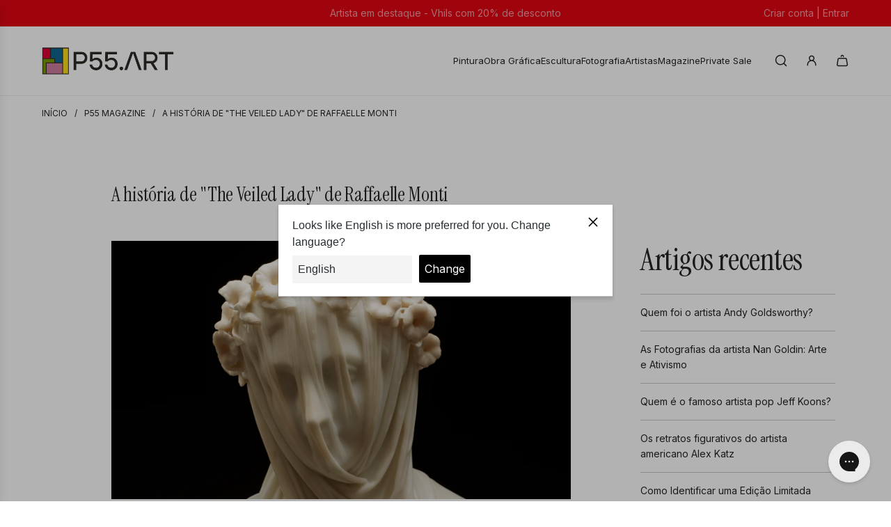

--- FILE ---
content_type: text/javascript
request_url: https://www.p55.art/cdn/shop/t/33/assets/component-predictive-search.js?v=6998529617804588691756377343
body_size: 721
content:
(()=>{class PredictiveSearch extends HTMLElement{constructor(){super(),this.input=this.querySelector("[data-predictive-search-input]"),this.submitButton=this.querySelector("[data-predictive-search-submit]"),this.clearButton=this.querySelector("[data-predictive-search-clear]"),this.resultsContainer=this.querySelector("[data-predictive-search-results]"),this.emptyStateContainer=this.querySelector("[data-predictive-search-empty-state]"),this.boxShadowElement=this.closest(".popup-shadow"),this.isPredictive=this.getAttribute("is-predictive")==="true",this.searchQuery=this.input.value,this.searchChangeTimer=null,this.handleInputChange=this.handleInputChange.bind(this),this.handleInputKeyDown=this.handleInputKeyDown.bind(this),this.handleSubmit=this.handleSubmit.bind(this),this.handleClear=this.handleClear.bind(this),this.handleClearButtonVisibility=this.handleClearButtonVisibility.bind(this),this.handleNavButtonClick=this.handleNavButtonClick.bind(this),this.resetState=this.resetState.bind(this)}connectedCallback(){window.wetheme.webcomponentRegistry.register({key:"component-predictive-search"}),this.input.addEventListener("input",this.handleInputChange),this.input.addEventListener("keydown",this.handleInputKeyDown),this.submitButton.addEventListener("click",this.handleSubmit),this.clearButton.addEventListener("click",this.handleClear)}handleInputChange(){this.handleClearButtonVisibility(),this.isPredictive&&(this.input.value!==""?(this.searchQuery=this.input.value,this.searchChangeTimer&&window.clearTimeout(this.searchChangeTimer),this.searchChangeTimer=window.setTimeout(()=>{this.performSearch(this.searchQuery),this.searchChangeTimer=null},250)):this.resetState())}handleClearButtonVisibility(){this.input.value===""?(this.clearButton.classList.add("fade-out"),setTimeout(()=>{this.clearButton.classList.add("hide"),this.clearButton.classList.remove("fade-out")},250)):this.clearButton.classList.remove("hide")}handleInputKeyDown(event){event.key==="Enter"&&this.handleSubmit()}handleSubmit(){window.location.href=`${window.Shopify.routes.root}search?q=${encodeURIComponent(this.input.value)}*`}handleClear(){this.input.value="",this.searchQuery="",this.handleClearButtonVisibility(),this.input.focus(),this.resetState()}async performSearch(query){const url=`${window.Shopify.routes.root}search/suggest?q=${encodeURIComponent(query)}&section_id=predictive-search-results&resources[limit]=10&resources[limit_scope]=each&resources[type]=query,product,collection,page,article`;try{const response=await fetch(url),responseText=await response.text();if(response.status===417||this.input.value==="")return;this.emptyStateContainer&&this.emptyStateContainer.setAttribute("hidden","");const content=new DOMParser().parseFromString(responseText,"text/html").querySelector(".shopify-section");content&&this.renderSearchResults(content.innerHTML)}catch(error){console.error("Failed to fetch search results:",error)}}renderSearchResults(html){this.resultsContainer.innerHTML=html,this.boundNavButtons&&this.boundNavButtons.forEach(el=>{el.removeEventListener("click",this.handleNavButtonClick)}),this.boundNavButtons=[];const navButtons=this.resultsContainer.querySelector("[data-predictive-search-nav-buttons]");navButtons&&(navButtons.addEventListener("click",this.handleNavButtonClick),this.boundNavButtons.push(navButtons))}handleNavButtonClick(e){e.stopPropagation();const navButton=e.target,resultId=navButton.getAttribute("data-nav-id");if(!resultId)return;const results=this.resultsContainer.querySelector(`[data-grid-id="${resultId}"]`);if(!results)return;const previousActiveButton=this.resultsContainer.querySelector("[data-nav-id].active"),previousActiveResult=this.resultsContainer.querySelector("[data-grid-id]:not([hidden])");previousActiveButton&&(previousActiveButton.setAttribute("aria-selected","false"),previousActiveButton.classList.remove("active")),navButton.setAttribute("aria-selected","true"),navButton.classList.add("active");const heightContainer=this.resultsContainer.querySelector("[data-predictive-search-main-results]"),beforeHeight=heightContainer.clientHeight;previousActiveResult&&previousActiveResult.setAttribute("hidden",""),results.removeAttribute("hidden"),heightContainer.animate([{height:`${beforeHeight}px`},{height:`${heightContainer.clientHeight}px`}],{duration:500,easing:"cubic-bezier(0.85, 0, 0.15, 1)"})}resetState(){if(this.searchChangeTimer&&window.clearTimeout(this.searchChangeTimer),this.emptyStateContainer){this.emptyStateContainer.removeAttribute("hidden"),this.renderSearchResults("");return}this.resultsContainer.classList.add("fade-out"),this.boxShadowElement&&this.boxShadowElement.classList.remove("popup-shadow"),setTimeout(()=>{this.renderSearchResults(""),this.resultsContainer.classList.remove("fade-out"),this.boxShadowElement&&this.boxShadowElement.classList.add("popup-shadow")},300)}disconnectedCallback(){this.input.removeEventListener("input",this.handleInputChange),this.input.removeEventListener("keydown",this.handleInputKeyDown),this.submitButton.removeEventListener("click",this.handleSubmit),this.clearButton.removeEventListener("click",this.handleClear),this.boundNavButtons&&this.boundNavButtons.forEach(el=>{el.removeEventListener("click",this.handleNavButtonClick)})}}customElements.define("predictive-search",PredictiveSearch)})();
//# sourceMappingURL=/cdn/shop/t/33/assets/component-predictive-search.js.map?v=6998529617804588691756377343


--- FILE ---
content_type: application/javascript; charset=utf-8
request_url: https://searchanise-ef84.kxcdn.com/preload_data.7K3j1a1K2j.js
body_size: 12657
content:
window.Searchanise.preloadedSuggestions=['paula rego','júlio pomar','jose de guimaraes','cruzeiro seixas','manuel cargaleiro','noronha da costa','alfredo luz','artur bual','armanda passos','vieira da silva','luzia lage','nadir afonso','josé guimaraes','júlio resende','alfredo coelho','bordalo ii','graça morais','arte abstrata','alexandre rola','ana pessanha','mario silva','pop art','antonio neves','van gogh','sara miguel','do rio em','júlio capela','andy warhol','salvador dali','helena de medeiros','fernando pessoa','joana duarte','sofia areal','françois farcy','vhil s','albino moura','joao cutileiro','roberto chichorro','artur ventura','francisco vidal','add fuel','ana aragão','cristina neto','francisco santos','pablo picasso','alfredo luz e cruzeiro seixas','filinto viana','lourdes castro','helena almeida','julião sarmento','mercedes gordo','kiki lima','artem usá','mota urgeiro','antonio gouveia','vitor pisco','almada negreiros','paulo ossiao','rorig mirtos','pintada por','catarina ferreira','pichiavo & vhils','oleo sobre tela','francisca sacadura','cristina cabrita','renato macedo','young blood','helena medeiros','impressão litográfica','mária sánchez','hugo castilho','alota ribeiro','artistas portugueses','ana costa','pedro calapez','pedro cordeiro','guilherme parente','clo bourgard','mário cesariny','teresa gil','helio bray','manuel cargaleiro serigrafia','ricardo paula','ernani oliveira','luís liberato','azulejo paula rego','shepard fairey','pedro cabrita reis','carla lima','com moldura','siza vieira','xana abreu','joaquim canotilho','gil maia','diogo navarro','maria papa','jose de','joana vasconcelos','mariana homem de mello','helena abreu','martinho dias','michael barrett','manuel pereira da silva','sérgio odeith','bela silva','catarina fernandes','serigrafia sobre papel','henrique do vale','noronha costa','joão vieira','oleo tela','alexandre farto','vhils e','antonio sanchez cabello','josé rodrigues','jose faria','tinta da china','ás de espadas','serigrafia cavalo','3 macacos sabios','amadeo de souza-cardoso','carlos saramago','irene gomes','luis medina','paulo ramos','a viuva','josé pedro croft','ze penicheiro','lima de freitas','amadeu de sousa cardoso','sandra guedes','ilídio candja','cabrita reis','leonel moura','ultima ceia','horta e costa','ângelo sousa','patricia marinho oliveira','arte urbana','bordalo ll','mario portugal','ângelo de sousa','sandra mateus henriques','pedro buisel','santo antonio','acrílico tela','antonio cabello','sara seabra','álvaro lapa','sobral centeno','rute carlos','frida kahlo','jaime isidoro','michael barret','joana marques','francisca sacadura botte','augusto barros','joaquim rebelo','antonio sánchez','carolina vaz','natureza morta','madalena pequito','francisco gaia','luis soares','manuel amado','rico sequeira','carla preto','irene pedras','goa júlio resende','pablo picasso certificado','ernst kraft','mário belem','serigrafia julio pomar','diana baptista','silva palmeira','simon berger','isabel nunes','raul perez','arte digital','duarte vitoria','pintura mar','street art','jorge vieira','da costa','patrícia magalhães','eduardo nery','serigrafia cargaleiro','paul mathieu','maria luisa capela','rita costa','abílio marcos','eduardo chillida','costa nova','vista alegre','carlos carreiro','josé de faria','josé gui','cargaleiro serigrafia','jorge martins','isabel laginhas','nikias skapinakis','jean-michel basquiat','souto moura','gonçalo mabunda','serigrafia sobre tela','noronha da','da silva','armando alves','silva porto','pintura abstrata','jorge pinheiro','pintura nu','espiga pinto','branislav mihajlovic','rimi sihe','pedro proença','vieira silva','joao amadeu','lourdes de castro','anna balecho','maria helena vieira da silva','joão paramés','naturezas mortas','arlindo arez','maria fernanda amado','joana rosa','fin dac','susana cereja','serigrafia picasso','tela pintura oleo','mariana homem de','rita serra','martins correia','tito chambino','ana maria','grande formato','p e','ana malta','susana bravo','ea de','joana pessanha','andre rita','miguel augusto','josé pádua','daciano da costa','por sol','de lisboa','rita melo','rui nunes','escola europeia','técnica mista','joan mirò','amadeu sousa cardoso','antónio cruz','amadeo de souza cardoso','arte africana','fernando gaspar','ana rego','alba escayo','delia de carvalho','pintura paisagem','cruzeiro seixas e alfredo luz','grandes dimensoes','serigrafia pablo picasso','felipe pantone','mimi bastos','keith haring','sofiya muzychak','eurico gonçalves','carina leal','gracinda candeias','damien hirst','pedro portugal','acrilico sobre tela','pedro cord','obras de vhils','paulo vieira ramos','henri matisse','óleo s tela','serigrafias júlio pomar','pinto coelho','vhils mist','de carvalho','cabo verde','neves e sousa','troufa real','joana rego','peter klasen','abel salazar','alfredo martins','antonio saiote','ángel hurtado de saracho','manuel ramalho','cidade porto','serigrafia banksy','patricia marinho','rogério abreu','vhils core','o beijo','antonio lino','levy lima','julio pires','gonzalez collado','paulo kapela','sergio pombo','sem título','maria joão franco','hipólito andrade','grande dimensão','serigrafia manuel cargaleiro','verónica silva','serigrafia com moldura','ana rolaça costa','silvio fiorenzo','josé de guimar','luis feito','paulo a','pedro croft','pedro salles','mais menos','albuquerque mendes','leonor sousa','júlio pomar serigrafia','rita andrade','góis pino','natália gromicho','vieira da','alberto bigotte','teresa antunes','art deco','lívio de morais','rio de janeiro','ana lucia ventura','jose de guimaraes serigrafias','vicente faria','candido teles','raquel martins','carlos calvet','new york','teixeira lopes','del mar','fernanda neves','ana magalhaes','serigrafias em','ôje aka tomás pires','serigrafia vhils','augusto gomes','pedro olayo','ricardo dos santos','jorge barradas','rogério ribeiro','cidade do porto','certificado autenticidade','sa nogueira','marc chagall','amandio silva','filomena silva campos','joão abel manta','serigrafia jose de guimarães','claude monet','clotilde fava','serigrafia maluda','pe curto','alfredo da luz','surrealismo portugues','paulo saraiva','marta silva','serigrafia paula rego','pintura oleo sobre madeira','mafalda david','pita soares','júlio costa','manuel caeiro','van go','edmundo cruz','nuno sardine','teresa black','alfredo liz','paul rego','elísio canas','mário rocha','eduarda lapa','pereira da silva','teresa magalhães','joana laranjo','vhils looming','maria alcina','abel manta','antonio charrua','fine art','alice jorge','serigrafia b','marinho oliveira','amadeo souza cardoso','alfredo luz pintura','xavi garcia','maria pintado','reis pinto','ana jotta','juli about','azulejos paula rego','francisca botte','josé escada','josé de guimarãe','gustav klimt','mariana ralo','serigrafia josé guimaraes','serigrafias manuel cargaleiro','pintura natureza','veronika blyzniuchenko','serigrafia ju','domingos rebelo','diogo costa','serigrafia lisboa','pintura luzia lage','bual serigrafia','pintura a óleo','sousa cardoso','ana silva','de guimaraes','josé gomes','maria luisa','victor lages','paz nobrega','miguel palma','tinta china','antônio inverno','joao hogan','digital art','armanda passos serigrafia','emiondi olivais','ana país oliveira','manuel pereira','maria keil','luís pinto coelho','tahis dz','pintura de mar','pomar julio','acompanha certificado de autenticidade','luis de ca','e silva','cid dos santos','sofiya markelov','manuel cardoso lima','josé de gui','carlos ramos','pedro chorao','pintura grande','helena de','artur bual serigrafia','fernanda amado','mariana ptks','justino alves','lluís estopiñan','armando aguiar','pinturas originais','moita macedo','diogo henrique','arte deco','alberto carneiro','stuart carvalhais','de de','certificado de autenticidade','pintura em tela','bela mestre','isabel de sá','joão carlos','antónio joaquim','ilha da madeira','serigrafia cruzeiro seixas','amadeu sousa','portuguese artists','roxanne bueso','serigrafia pomar','vila do conde','sandra pita soares','vhils cargaleiro','mr dheo','soares branco','mary meijs','prova de artista','cargaleiro vhils','júlio dos reis pereira','carlos lança','preto e branco','manuel da silva','robert panda','mona lisa','julio pomar ea','artur bu','jos´e de guimarães','pintura pop','cargaleiro obras','paulo neves','serigrafias miro','rocha de sousa','rui a pereira','antonio s','under water','amadeo sousa cardoso','prova de autor','daniel arsham','thomaz de mello','arte contemporânea','david levy lima','eduardo luíz','josé augusto castro','cruzeiro seixa','dordio gomes','matilde marçal','antonio sanchez ca','martin whatson','miguel watio','vhils bordalo','pintura bstrata','pintura sobre tela','100 x 100 cm','alexandre pinto','maria reis','mr strange','rogerio amaral','cristiano mangovo','antónio carmo','escultura de parede','cruzeiro de seixas','cruzeiro seixas serigrafia','edição limitada','júlio ca+pela','man ray','avelino rocha','serigrafia de paula','manuel viana','andre capote','diana barra','max zorn','antónio pessoa','joana duarte sonho','jose julio','jose d','abel sala','leonardo da vinci','jose a nunes','antónio mira','viana do castelo','paula gouveia','arpad szenes','pastel de oleo','antonio carneiro','júlio gil','richard martin','sao joao','serigrafia porto','serigrafia noronha da costa','livio morais','amália rodrigues','cruzeiro se','renato maced','vhils serigrafias','mariana de','manuel perei','renato fialho','anastasia antia','poster em papel','lopes de','andre camaleao','gilliard bressan','ciudad real','arte conceitual','molina serigrafia','ai weiwei','jean michel basquiat','rui filipe','trás os montes','jesus guido','vhils e bordalo','yayoi kusama','bianca prettau','nadir afonso serigrafia','luc mora','pintura a acrilico','sofia seidi','pintura barco','maria helena vieira','ribeira porto','sacadura botte','a oliveira','pastel seco','ana ventura','souza cardoso','studio imb','tim madeira','pintura alfredo luz','cruzeiro sei','teresa rego','escultura cutileiro','la en','a pinto','ana sá','pin up','antónio bual','vhils drip','ana hatherly','rafael canogar','mena brito','rui pimentel','diogo lando','lopes de sousa','série goa','jose guim','diogo gonçalves','art pop','pintura lisboa','paula tego','serigrafia vieira da silva','krum stanoev','serigrafia siza vieira','pop arte','pintura em madeira','carlos amoedo','pintura africana','manuel cargaleiro serigrafias','escultura parede','vhils serigrafia','roy lichtenstein','manuel pinto','antoni tàpies','seri picasso','norberto nunes','vhils sever','manuel vieira','gi faraco','paulo pina','julio capela aguarela','pintura 1,40 x 0,80','antonio macedo','arte sacra','amadeo de sousa cardoso','nadir afonso pintura','p 55 art','ana pais de oliveira','aurélia de souza','moritz sommer','eliana sa','antónio sena','paulo almeida','maria luz','antonio gaspar','80 x80 cm','xico fran','paula reg','amadeo de souza','teresa carneiro','assinada mao','carlos botelho','inma fierro','antónio eiras','ana rolaça','fernando pess','julio capela porto','arte nova','salvado dali','florbela bual','catarina ferreir','joão jacinto','salvador dalí gravura','júlio de resende','wassily kandinsky','júlio capel','pedro cor','mariana pa','sn art','eduardo batarda','bordalo ii & vhils','pintura de ricardo paula','o mundo','josé m rodrigues','rui tavares','vhils strata','júlio pomar fernando pessoa','joaquim rodrigo','sandra ferro','sé porto','nogueira de barros','land art','flash sale','manuel car','b ual','fernando machiana','acrilico pastel','serigrafias porto','almada negreiro','escultura em pedra','albino de moura','francisca sa','litografia vieira da silva','serigrafias vieira','core vhils','zulmiro de carvalho','zé cordeiro','serigrafias cargaleiro','julio pela','costa pinheiro','sandmann corte real','paisagem alentejana','suzana henriqueta','julio po,ar','carlos martins pereira','isabel murteira','fernando calhau','tigre azul','benjamín tous','heitor chichorro','vhils pintura','carlos reis','serigrafia de salvador dali','helena medeiro','vieira da silva serigrafia','a pessoa','artem sá','luca freschi','césariny e eurico gonçalves','george lilanga','nu artistico','benji hurtado','escultura ferro','maria viana','arte religiosa','joão sevivas','pastel óleo','por do sol','lluís barba','helena de almeida','teresa taveira','joão couto','cargaleiro serig','artur rosa','isabel silva','kideo kido','chure oner','m gui','che guevara','pintura em relevo','veloso salgado','cargaleiro cidade de lisboa','nolvenn le goff','carolina serpa marques','arco iris','chichorro serigrafia','júlio omar','balbina mendes','patricia de','serigrafia manuel portugal','nossa senhora','ana vieira','vieira da s','vhils bleach','manuela pinheiro','viúva lamego','maría ortega estepa','van gog','luiz queimadela','rené bertholo','lima freitas','francico vidal','escultura vidro','patrícia mariano','ribeira do porto','vieira d silva','ines gato','antónio ole','alberto martins','elena grecia','joaquim costa','carmen calvo','killa was here','óscar niemeyer','original art','juan domingues','virgílio domingues','cunha rocha','cruzeiro eixas','marcelino vespeira','amadeo sousa','francisco tropa','maria capela','david reis pinto','josé guima','andré gomes','catarina hirt branco','cargaleiro de','talita bar','jordi puig','ensaio de artista','pinturas a oleo','pintores portugueses','antónio faria','julio po','joana malheiro','antonio pimentel','grandes formatos','cristina valadas','serigrafias de cruzeiro seixas','obra original','andre pinto','agua tinta','lino antónio','joao ribeiro','escultura em bronze','vieira da si','nature the artist','carvao sobre papel','figueiredo sobral','ernesto neves','irene vilar','antonio sem','barco em esmoriz','mily possoz','paisagem portuguesa','vhils deplete','serigrafia júlio capela','roberto chi','ana alexandre','mr kas','arte brut','serigrafia vhils 100 cm','pintura emoldurada','pintura com moldura','verde amarelo','pedro fleury','serigrafia até 150','al berto','galeria rastro','mário port','carlos farinha','sandra mateus','lfredo coelho','manuel cargaleiro untitled','pedro buid','obras originais','woman bird','manuel catgaleiro','antonio sánch','alberto luís','isabel sá','vhils and shepard fairey universal personhood','mariana mello','sa carneiro','homem de mello','júlio resende serigrafia','a prometida','paisagem a oleo','pedro olayo filho','isabel laginha','pintura seixas','digital arte','leandro machado','a fe','lápis de cor','de melo','paula rego azulejo','hugo casti','esferográfica sobre papel','humberto lemos','elizabeth leite','reys santos','sheila fraga','diogo duarte','marta carneiro','artistas portuguese','francisco rios','manuel casimiro','xavier galiza','banda desenhada','mario e um','mário rita','rita leitão','pe leve','vieira sa silva','p gonçalves','escultura em papel','rãs flor','charters de almeida','xico lucena','filipe real marinheiro','clara afonso','mário henrique','so joao','cruzeiro seixas colagens','io pomar','escultura marmore','sofia leitao','óleo serigrafia','obra de arte em aguarela','ll and','da rocha','ria de aveiro','carlos dugos','talita barbosa','variações cam','giclée print','sofia costa','joão galrão','jose de.guimaraes','fernando lanhas','vhils oxy','meet the','fernando couto','carlos neto','miguel angelo','viana castelo','luis l','carlos silva','jaume ribas','vhils terra','70x140 cm','rui pereira','mario vela','rita ravasco','peça original','e volta','judy willoughby','vulture de','da vinci','mario eloy','pintor conhecido','cargaleiro at','dia du pai','paula rego azulejos','neves de sousa','imagem de','da noronha da costa','anuel cargaleiro','jose saramago','elena vieira','nu feminino','ana pimentel','escultura pedra','mr brainwash','joão santiago','placa ceramica','escola espanhola','arte conceptual','alain added','serigrafia portuguesa','appel karel','serigrafias de salvador dali','bar celó','nati mii','daniel curado','sofia a','maria vieira da silva','cindy sherman','antonio duarte pocinho','macias wlosinski','serigrafia lapis','basq uiat','souza pinto','josé de guim','vila real','serigrafia guimaraes','tâmara alves','serigrafia armanda passos','marcelo fidelis','daniel toledo','jose de guima','john lennon','ana monteiro','porto cidade','serigrafias ana aragao','marcela jardón','luís melo','neide carreira','neo realismo','o tal do simiema','serrano de','regina mota antunes','luz da','josé afonso','cohen fuse','litografia cargaleiro','paulo t','antonio lópez','jose maria','cargaleiro pintura','alicia varela','a de cruzeiro seixas','o jardim de','joao paulo','são paulo','joáo lima','d fernando ii','pinturas do realismo','pedro ba','manuel da cost','manuel da costa','josé de guimarães d afonso henriques','o que é a escola de paris','figueira da foz','manuel almeida','kand art','gonçalo mar','juan ramón martin','serigrafia noronha','anibal alcino','mario vitoria','vhils impression','délia carvalho','quadro a oleo','serigrafias 100x70','armanda p','sensitive water mapping','paula rego gravura','floria rey','paulo baptista','maria jose aguiar','antonio sanc','vhils dusk','a viuva 1','miguel bastante','paula re','josé cunha','luis libera','moreira aguiar','a ultima ceia','meet the artist','neves sousa','amélie ducommun','obra unica','costa rita','martins da costa','juanma alcala','alba sal','ana pais','roberto cisz','maria joão oliveira','serigrafia roberto chichorro','oxana shimanchuk','jesus cristo','num para','vhils agnosia','antónio saura','marco mourão','rita lei','as fuel','fin dao','iván larra','miguel redondo','arpad szene','jackson po','paul klee','antónio júlio duarte','o tal do','daniela peixinho galvão','joão vaz carvalho','maria rebela','m helena','luis queimadela','maria rosas','joana ribeiro da silva','impressao digital','héctor romero','comprar arte','são goncalinho','painel azulejos','oliveira tavares','espaço t','alfredo lu','rocha da silva','serigrafias grandes','pedro pascoinho','bob marley','adão e eva','rui carreira','júlio resend','da série goa','pintura mário silva','carlos rodrigues','prova de autor cargaleiro','tu geh','x cargaleiro','joão cutil','livro volta ao mundo','josé pedro','obras a oleo','acácio viegas','novidades em arte contemporânea','the caver','ana hat','papel maché','pedro freitas','lourdes leite','mariana home','m gordo','manuela pimentel','olinda mota','bordalo ii e vhils','ruy silva','tiago sousa','serigrafia seixas','alfredo luz pintura com moldura','le roi','pedro narra','samuel de','folha de ouro','alfredo cruz','ilídio candja candja','josé guimarães serigrafia sobre papel artesanal','prova artista','ike ferreira','autenticidade obra','vila nova de','antónio olaio','e gabriel','joana araujo','francisco simões','francisca sandmann','po art','valor de','vhils azulejo','vhils alexandre farto','serigrafia africa','mariola landoswska','arte romana','fran ma','pedro tudela','o de mulheres','mariola landowska','pintura vertical','azul julio','araújo soares','josé de guimarães boulder','corte real','carlos antunes','mole do','josé vieira','vhils american dreamers v 2019','blanca prendes','regina mota','anda passos','domingo parada','paisagem dos','josé de guimara~es','telas acrilica','pedro guimarães','emmerico nunes','pintura julio resende','juan ramón','pomar corvo','gouache cargaleiro','maria isabel de lince','rio tejo','antonio soares','eduardo chillida 1975 ibiza','joana marque','open call','artur ventur','mariana santos','c pinheiro','pedro matos','gabriel garcia','diego forriol','julio pomar tigres','no campo de','rocha pinto','renato de macedo','antonio quintas','nu mulher','paisagem do','luis dura','zeca afonso','roberto chich','arte collaboration','ddr art gallery','la vie est belle','sara e tralha','madeira da silva','fatima mendonça','auto retrato','rio douro','white and','crítica social','j de j','expressionismo portugal','paulo g','joão para','maria silva','máscara makonde','amadeu de sousa','fausto sampaio','mais ou menos','por vhils','dois paineis','d face','mario ferreira','pedro ca','carlos rocha pinto','julio pomar pintura','guilherme camarinha','helena liz','vhils and shepard fairey','os animais','amadeo modigliani','neo pop art','serigrafia sobre tela cruzeiro seixas','escultura vhils','juan lara','pintura bual','em partes','os amantes','joão louro','pinturas de animais','animais de lixo','henrique do','praia de','pi t','alexandre santos','pintura emerenciano','pintura e serigrafia','silva ramalho','patel rebelo','surrealismo portu','diversos livros','maiores dimensoes','mestre domingos','são jorge','artur bual óleo','cargaleiro coimbra','house of culture','fernando daza','pintura em vidro','bordalo l','nuno raminhos','josé de guimarºaes','serigrafia coimbra de mario silva','ana so','artem usá lost','a fernand','francisco da silva','de sousa','escultura cargaleiro','ceia de cristo','obras grandes','porto gravura','almeida e silva','francisca saca','os portugueses','noronha e costa','pintura de alfredo luz','são miguel','warhol mick','paul m','marcel belvisi','porto santo','a dos dias','nana del','desenhos na areia','vieira do silva','ana marques','moldura dourada','artista plastico','alba esc','antônio anacleto','para rego','e sua','cruzeiro seixas alfredo luz','op art','paisagem rural','de souza','silva pinto','jose cutileiro','carlos manuel','luis d','german bel','de santiago','serigrafia com prova de autor','sur la terrace','rui ne','natalia de','p a','antonio quadros','paulo barros','daciano costa','a gente nao le','alfredo luz e cr','júlio rende','sergio ramos','ana oliveira','leonor trindade','noronha da costa serigrafia','the dance','rute rosas','mário da silva','serigrafia fernando pessoa','k was','serigrafias molina','javier robles','serigrafias antonio inverno','o e a','pintura nadir afonso','ana ara','litografia vhils','maria joão','mulher nua','dia da mãe','super beso','mestre cruzeiro','o jardim','pep guerrero','alexandra de','cruzeiro seixas pintura','luzia lage serigrafia','carlos carneiro','serigrafias de','rei carlos','philippe halsman','agostinho santos','le petit jardin','serigrafias armanda passos','ana salazar','joao manta','miguel e','josé nunes','josé de guimarães técnica mista sobre papel artesanal','paulo brito','fernando do pessoa','victor vasarely','tela laranja','pinto dias','sandra g','júlio pomar tigre','joao duarte','santiago pintor','sexo dos','acrílico sobre lisboa','maria luisa c','silva vieira','francisco d almada','sao pedro','emilia nadal','arte colagens','porto de mós','helena vieira','arte antiga','peter lik','nelo teixeira','luzia la','pintura brasil','maria da costa','agua forte','bela e silva','emilio cardenas','ema berta','julião sar','pichiavo e vhils','sé de braga','mar e praia','bela rocha','arte grega','miguel ângelo marques','grandes dim','reinhard sommer','variações camonianas','tornar manuel','raquel gralheiro','vidro museu','joa lima','alves de sá','joão vaz','virginia rivas','oliver johnson','sofia area','hugo pratt','pomar tigre','fátima fernandes','nadir afons','lena gal','série cidades de papel','j de','jarek mankiewicz','jacopo amigoni','manuel cargaleiro pintura','rosa vaz','armando anjos','seixas luzia lage','mickey mouse','manuel teran','lluís garriga','serigrafia litografias','lisboa casas','arte plástica','ferreira da silva','bengt lindström','teresa sousa','eduardo pinto','inês tique','pintura figurativa','serigrafia madeira','tigre júlio pomar','manuel sousa','martins gomes','rui carruço','álvaro siza','artistas africanos','serigrafia kiki lima','josé augusto','camoes pomar','bual oleo','andré lemos pinto','leilões passados','campo de flores','o poeta','corpo humano','esculturas africanos','obra emoldurada','cargaleiro natal','vieira ramos','antônio modesto','carlos sara','pedro cabrita','antónio sánche','after basquiat','serigrafia antoni tàpies','nuno miguel proença','l santos','salvador dal','cabrita this','francisco luis','had par','mario la','marilyn monroe','silvia neto','andy war','graça dias','ray silva','livro de artista','elena de medeiros','noronha sa costa','de salvador dali','hospital sao','carlos sousa','kim molinero','em flor','josé de guimarães técnica mista sobre papel','ines ao mundo','árvore da vida','júli resende','pomar pessoa','mora urgeiro','maria joão oli','la costa','joao gomes gago','maria isabel salazar de lince','ana rola costa','augusto canedo','nancy santos','urbano pintura','vanda sim sim','artes usa','sousa pinto','e cargaleiro','antónio fernando','serigrafia julio resende','a moura','charo carrera','graça morai','afonso henriques','zé luzia','gra;a morais','henrique vale','amadeo de cardoso','serigrafias manuel','carlos teixeira','ana cardoso','pinto meira','tela azul','francisco fran','dias coelho','paulo ossiºao','serigrafia miro','pintura porto','vhils contrive','luis filipe','artist proof','manuel cargaleiro tinta sobre papel','francisco trabulo','symmetry in color','pomar serigrafia','serigrafias de ma nuel cargaleiro','luis vidal','filipe curado','tomas de','salvador da','luís vieira-baptista','martins pereira','miguel de','amadeo cardoso','pomar o padeiro','piet mondrian','helena vieira da silva','júlio pereira','júlio r','cruzeiro de','rimi sihe expressão','cargaleiro original','soares dos reis','joão cuti','no porto','miguel barbosa','fernando gascon','de e','de da','manuel cargaleiro lisboa','armando martinez','helena da medeiros','n luz','mulher e','alfredo luz acrilico','casa real','jacinto luis','vincent dioh','antonio sampaio','mota urge','ana gonçalves','francisco relógio','em promocao','mario costa','bordalo i','júlio rese','african art','just lx','serigrafia salvador dali','veira da silva','jose de guimarães pintura','vieira da silv','marçal água-forte','sara affonso','franz marc','aurélia de sousa','bertino do nascimento','sandman co','silva duarte','veloz narua','sta maria feira','martha telles','ruben gonçalves','luis lib','vhils dessect','rita c','lana costa','aguarela porto','serigrafia mário silva','ana arag','pomar fado','hong kong','alvaro cunhal','luis frança','africanos de','jose pedro roft','óleo júlio resende','was war surrealismus','cristo dias','paul ma','cru preto branco','diogo g','paula rego mulher','josé de guimarães carro','pintura abstracta','miguel de miguel','maria lui','pop art cao','alex hornest','obra gráfica','paula rego serigrafia','mind games','vhils e bordalo ii','grande fabulario','juan sa','sandra chevrier','cruzeiro seixas gravura','armanda pass','o circo','impression vhils','periferia uniforme','memoria do mar','querubim lapa','manuel cargaleiro guache sobre papel','vhils pichi','aria pintado','almada neg','duarte vito','ana maria fernandes','pintura paisagem algarve','sun set','manuel veira','a cidade de rute carlos','tela manuel cargaleiro','inês carvalhinho','charlie visconage','o de','wall art','cargaleiro azulejo','antonio dacosta','guimaraes tela','guimaraes serigrafia em tela','as meninas','francisco laranjo','série inframonde et le passeur','litografia sobre papel vii/lxxv','joao quei','fotografia do gilliard bressan','ana aragao e','troufa real escultura','sub lime','artur cruzeiro seixas','serigrafia ana aragão','antónio portugal','vhils acid','júlio pomar macaco','rosa bela','lima carvalho','julio capela serigrafia aguarela','tomas delft','bordalo ii escultura','escultura parede em metal','diogo m soares','david lima','ana vid','diana bap','david de almeida','paineis de azulejos','pula rego','armand boua','capela julio','serigrafia bual','placa em mármore','maluda e/a','maísa champalimaud','por do so','jose de guimaraes escultura','giclée art sobre tela','paulo ossiao aguarela','gen paul','carolina serpa','antonio costa','saulo silveira','ana lúcia','ana dias','portugal beach','cidade coimbra','st antonio','manuel patinha','alberto reguera','martinho mar','lighted reindeer','vhils emerge','artistas da arte nova','sofia muzychak','rosário paisagem','antonio gouv','antónio gouvei','artista carlos','lena young','engrácia cardoso','josé guimarães pintura','josé guimarães obras','panorâmica do porto','joão maria','kiki li','júlio pomar e.a','alberto péssimo','gil teixeira lopes','júlio resende porto','obra papel','lourdes castr','maria lan','júlio pomar pessoa','sara gonçalves','cicero dias','serigrafia cruzeiro seixas 7','pintura de a','inês josé gu','nude painting','azulejo amadeo','serigrafia até 170','inês josé guimaraes','vhils e manuel cargaleiro','la rue','rui pinto','júlio pomar camões','júlio pomar luis','escultura cristal','manuel cargaleiro nápoles','diana policarpo','sara afonso','quadro com moldura','serigrafias de cutileiro','abreu pessegueiro','vhils wood','o rastro','françois farcy cão','daniel b','josé de guimarães 400','vista porto','julio pomar 15','prato em porcelana','jose de guimaraes afonso','ana rocha','andré s lima','julio pomar paquete','reinata sadimba','malangata a','joao concha','vhils carga','tipos de arte','beatriz art','júlio pomar tartaruga','olinda mot','serigrafias de guilherme','vhils 100x70 cm','vhils 100x70','troufa rea','origin vhils','raquel belli','manuel cargal','joão cunha','joão cunh','a longa espera','rui brás','tema caça','universal personhood','andre shan','fernando travassos','prado amarillo','inês tirar ao mundo','sacadura bo','emerge collection','tela pintura','pintura de grandes dimensões','vitor silva barros','obras geometricas','alfredo luz cruzeiro seixas','francisca sand','alberto caeiro','odair rangel','diogo macedo','antónio nogueira','vhils remnant','kiki lim','rio agua','vhils peroxid','povoa de varzim','ritual da serpent','rita g','serem usa','adelaide lima','olá ga','azulejo pessoa','andré nada','picasso cão','o corvo júlio pomar','artista proof','american dreamers v','mystic haven i','bordalo and vhils','gravura em placa de mármore do egito','antonio jo','el carnaval de','ezequiel pereira','desenho lapis','cargaleiro vil','surrealismo em portugal','amadeo de souza cardoso 1887-1918','benji hur','antónio pe','human go home','antónio inver','vhils shepard','original jose guimaraes','graca m','guia arte','arte de rua','gene brown','maria henrique','les quatre singes','rosa carvalhopintura','rosa meu amor','lima levy','julio fr costa','makonde lipiko','aveiro ria','baixo relevo','como pintar a oleo','last supper','pintores portuguese','jose luis','paul g klein','fernando augusto','vhils e pantone','ana aragã o','manuel lapa','manuel gregório pereira','dalia santos','original pomar','color art','mario sa','imagem de paris','paisagem montanha','cristina rodrigues','l noronha','semana da passos','impressão sobre tela','mario abad','manuel pimentel','eugenio torres','marc chagal','mário de cesariny','josé de gut','vera mota','pintura óleo sobre tela','francisco bolseiro','talita barb','c pedro cabrita reis','escola de','serigrafia pedro calapez','artur louro','death ny','into the','andrzej gudanski','amanecer en','rocha da costa','nuno de siqueira','antonio tavares','helder carvalho','o caracol','de pinho','guilhermina paranhos','júlio pomar maternidade','joao de guimaraes','art escultura','helena august','iv an freitas','debris vhils','lívido morais','3 e um','josé pessoa','jorge dos quadros','antónio quadros ferreira','josé guimarães camonianas','serigrafia calapez','matthias contzen','luis manuel','termos e condições','alberto sousa','antonio sánchez cabello nenúfares en el estanque','arte figurativa','p alves','rio janeiro','vila was','antonio gomes','belo teixeira','anna bal','o leal','la paloma','fluid art','pedras pintura','gustav m','sobre tela sandra','sereia julio pomar','bruno albuquerque','cargaleiro lisboa','alberto de sousa','pintura animais','arranz bravo','alfredo mart','o mistério do pensamento','rui a','poster 3 d','pós pictorica','jose costa','where u','o que foi o expressionismo','pintura mãos','corpos humanos','francisco vida','ponte d luis','xico fra','o homem e o mar','francisco silva','arte brasileira','venus de milo','miguel joao','alfredo luz e luzia lage','eduardo alarcão','joao camara','por art','adriano bernetti da vila','don quixote','rosa rodriguez','jose de guimarães negreiros','eduardo martins','são francisco','o cubo','pai e filha','tons cinzentos','pinturas com mar','quadros jose','tartaruga lambreta','josé cardoso','luzia lage e cruzeiro seixas','paulo os sião','leonor trindade sousa','picass litografia','esculturas maconde','manuel moura','artur bual acrílico','ceramic sculpture','obras de paul mathieu','aguia julio pomar','rodrigo mi','henrique do val','sousa silva','elísio canas the portal ii','paisagem lisboa','augusto cid','luisa capela','sousa neves','de souto de moura','o ze','luis almeida','pichi avo','artista t de a','so nunes','ana braga','domingos m','pessoa escultura','josé de guimarães original','obey produzida','josé de guimarães série brasil ii 2008','rey santos','maria helena','vítor pires','paisagem incerta para um evadido','metro diametro','william wegman','sao peter','fernando pessoa júlio pomar','carlos pereira','cargaleiro cidade','helio bray infinity 2021','vhils triumph','vitor alves','fernando de araujo','luís rocha','maria luisa cape','tela redonda','antonio sousa','delia de ca','la edition','de lambreta','ricardo dos','am william','cidade de guimarães','face de jesus','jean basquiat','joão ja','júlio pomar macaco cozinheiro','orima pop art','aguarela sobre gravura','litografia de salvador dali','pedro marques','praia do','américa do sul','albino e moura','novos artistas','noronha da costa ol','neo expressionismo','pomar camoes','ana andré','cargaleiro e','obras assinadas','the dream','bela duarte','o de cristo','dali cid','ilha terceira','david almeida','composed vhils','tiago torrão','layer art','graça paz','o anjo','clementina antunes','quadro o','o outono','to sell','calder usa','alberto dias','miquel de','acrílico sobre ceia','serie ferrari','marco costa','antonio manuel','dos santos','joao pedro croft','julian carlo fa','cruz diez','madeira silva','duarte vit','edward hopper','pintura paisagens','alves da costa','dias coutinho','natasha lelenco','antonio carvalho','jorge rodrigues','joana silva','roberto ch','david reis pinto percep','pedra mármore','luis nobre','ana serio','tinta oleo','m luz','jose branco','serigrafia de josé guimaraes o circo','ana leon','caras mulher','quem é o artista','ndy warhol','chi par','pintura jose de','esconde esconde','bella mestre','beatrice bulteau','david farcy','escultura salvador','paula rego 1972','mestre roberto chichorro','space and','noronha fei','joão tomas','fash sale','van g','bordalo ii de','joao moreira','armanda de assos','de antonio sanchez cabello','ans arag','escola francesa','rosa dos ventos','bird i','oleo sobre','mario vieira','por artista','eunice rosado','silv palmeira','josé carvalho','hors xe commerce','jo´se de guimaraes','p55 art','pedro césar teles','pintor espanhol','amadeu de cardoso','resina cristal','bem-vindo de','número da revista','maria la','paulo oss','estilos artisticos','a ver o rio','quando o','leilões ativos','ana joana vasconcelos','francis smith','telas óleo','cursos arte','guiné bissau','quadros portugues','clo b','our burning world','49 cm dim','josé tagarro','armanda de','filomena campos','portrait of a young man','cruzeiro luz','amadeu cardoso','basilica da estrela','bom al','chuva no mar','piet mondriaan','joão portugal','old people','carlos vidal','hernández pijuan','malangatana ngwenya','antonio duarte','m figueiredo','p silva','serra da'];